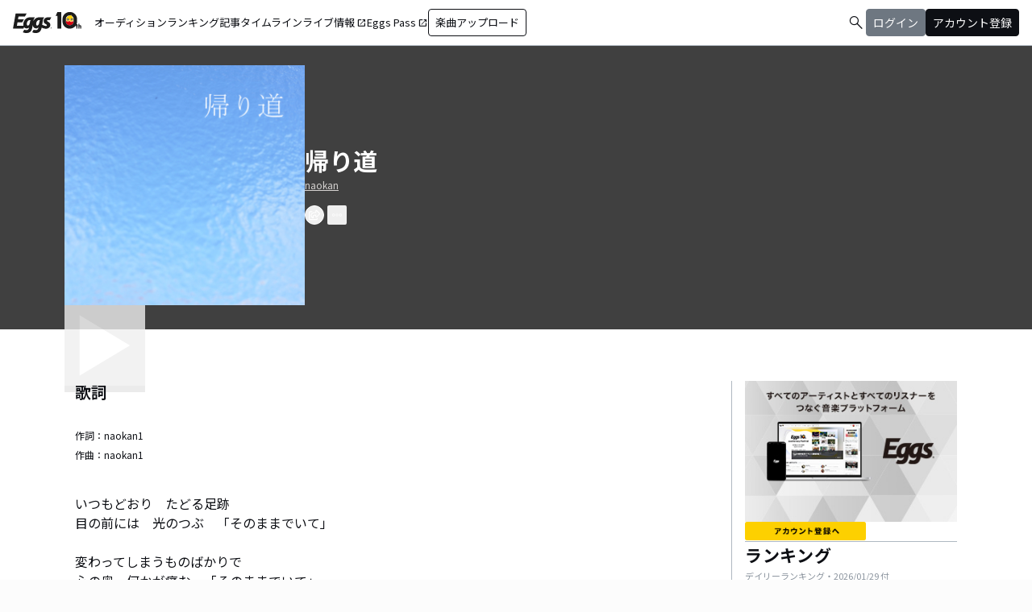

--- FILE ---
content_type: application/javascript; charset=UTF-8
request_url: https://eggs.mu/community-assets/_next/static/chunks/9738-c6112fa0312dd91a.js
body_size: 5594
content:
"use strict";(self.webpackChunk_N_E=self.webpackChunk_N_E||[]).push([[9738],{5353:(e,s,t)=>{t.d(s,{L:()=>r});var n=t(95155);t(12115);var a=t(33823),i=t(7868);let r=e=>{let{ua:s,showAppModal:t,showAppLinkButton:r,setShowAppLinkButton:l}=e;return s.deviceType!==a.oh.UA_MOBILE?null:(0,n.jsxs)(n.Fragment,{children:[(0,n.jsx)("div",{className:"bg-zinc-100 p-[10px] h-[60px]",children:(0,n.jsx)("button",{className:"w-full h-full bg-yellow-400 rounded shadow-md hover:shadow-none hover:rounded",onClick:()=>{(0,i.C)({category:i.g.NAV_TO_APP,label:"ヘッダーAPP訴求ボタン"}),t(!0)},children:"公式プレイヤー(無料)でサクサク連続再生"})}),r&&(0,n.jsx)("div",{className:"fixed z-20 bottom-dimension-space-xl w-full",children:(0,n.jsx)("div",{className:"flex justify-center h-dimension-space-xl",children:(0,n.jsxs)("div",{className:"flex flex-row justify-center items-center text-sm w-[170px] bg-yellow-400 px-dimension-space-s py-[10px] rounded-xl shadow-md hover:shadow-none hover:rounded-xl",children:[(0,n.jsx)("button",{onClick:()=>{(0,i.C)({category:i.g.NAV_TO_APP,label:"ポップアップAPP訴求ボタン"}),t(!0)},children:"アプリで聴く"}),(0,n.jsx)("button",{className:"ml-[10px] pl-[10px] border-l border-color-semantic-stroke-explicit",onClick:()=>l(!1),children:(0,n.jsx)("img",{onClick:()=>{(0,i.C)({category:i.g.NAV_TO_APP,label:"ポップアップを閉じる"})},src:a.qy,alt:"close",className:"size-5"})})]})})})]})}},8739:(e,s,t)=>{t.d(s,{s:()=>l});var n=t(95155),a=t(12115),i=t(68427),r=t(6172);let l=e=>{let{userInfo:s,artistData:t,musicId:l,playlistId:c,page:o}=e,[d,m]=(0,a.useState)(!1);return(0,n.jsxs)(n.Fragment,{children:[(0,n.jsxs)("button",{onClick:()=>m(!0),className:"".concat("group inline-flex items-center justify-center size-dimension-space-l ml-dimension-space-xs rounded-sm md:bottom-[-20px] md:right-1 transition"," ").concat("trackdetail"===o||"playlist"===o?"text-white":"text-gray-400 hover:text-gray-800"),"aria-label":"report",children:[(0,n.jsx)(r.sFv,{className:"group-hover:hidden"}),(0,n.jsx)(r.L1i,{className:"hidden group-hover:block"})]}),d&&(0,n.jsx)(i.K,{onClose:()=>m(!1),userInfo:s,artistData:t,musicId:l,playlistId:c})]})}},9179:(e,s,t)=>{t.d(s,{p:()=>n});var n=function(e){return e[e.UNSTARTED=-1]="UNSTARTED",e[e.ENDED=0]="ENDED",e[e.PLAYING=1]="PLAYING",e[e.PAUSED=2]="PAUSED",e[e.BUFFERING=3]="BUFFERING",e[e.CUED=5]="CUED",e}({})},19579:(e,s,t)=>{function n(e){let s=function(e){let s=e.match(/^.*(youtu.be\/|v\/|u\/\w\/|embed\/|watch\?v=|&v=)([^#&?]*).*/);return s&&11===s[2].length?s[2]:""}(e);return"https://img.youtube.com/vi/".concat(s,"/0.jpg")}t.d(s,{A:()=>a,I:()=>n});let a=e=>{try{return new URL(e).searchParams.get("v")}catch(e){return null}}},36285:(e,s,t)=>{t.d(s,{O:()=>a});var n=t(33823);let a=e=>{let{elementId:s,videoId:t,onReady:a,onStateChange:i,autoplay:r=n.dO.OFF,mute:l=n.dO.OFF,loop:c=n.dO.OFF,controls:o=n.wv.Display,fs:d=n.wv.Display,playsinline:m=n.bU.Enable,enablejsapi:x=n.bU.Enable,rel:p=n.wv.Hidden,origin:h="".concat("https://eggs.mu")}=e,u={autoplay:r,mute:l,loop:c,controls:o,fs:d,playsinline:m,enablejsapi:x,rel:p,origin:h},g=()=>{let e=new window.YT.Player(s,{playerVars:u,events:{onReady:()=>{a(e),t&&e.cueVideoById(t)},onStateChange:i}})};if(window.YT&&"function"==typeof window.YT.Player)g();else{var b;let e=document.createElement("script");e.src="https://www.youtube.com/iframe_api";let s=document.getElementsByTagName("script")[0];null==s||null==(b=s.parentNode)||b.insertBefore(e,s),window.onYouTubeIframeAPIReady=g}}},49522:(e,s,t)=>{t.d(s,{q:()=>o});var n=t(95155),a=t(12115),i=t(52619),r=t.n(i),l=t(33823),c=t(7868);let o=e=>{let{ua:s,artistName:t,musicId:i,playlistId:o,onClose:d}=e,m=(0,a.useRef)(null);return(0,a.useEffect)(()=>{let e=e=>{"Escape"===e.key&&d()};return window.addEventListener("keydown",e),()=>window.removeEventListener("keydown",e)},[d]),(0,n.jsx)("div",{ref:m,onClick:e=>{var s;if(!m.current)return;let t=null==(s=m.current)?void 0:s.querySelector(".relative");t&&t.contains(e.target)||d()},className:"fixed top-0 left-0 z-50 size-full bg-white bg-opacity-90",children:(0,n.jsx)("div",{className:"fixed inset-0 flex justify-center items-center",children:(0,n.jsxs)("div",{className:"relative",children:[(0,n.jsx)("button",{onClick:d,className:"absolute -top-[25px] right-0 z-10",children:(0,n.jsx)("img",{src:l.qy,alt:"close",className:"size-dimension-space-l"})}),(0,n.jsxs)("div",{className:"grid grid-cols-1 gap-dimension-space-l px-dimension-space-s py-3",children:[(0,n.jsxs)("div",{className:"bg-yellow-400 text-black rounded p-dimension-space-s tracking-widest flex justify-center items-center shadow-md hover:shadow-none hover:rounded",children:[s.os===l.B7.IOS&&(0,n.jsx)("a",{onClick:()=>{(0,c.C)({category:c.g.NAV_TO_APP,label:"アプリをダウンロードする(IOS)"})},href:"https://apps.apple.com/jp/app/id1016784177",target:"_blank",children:"アプリをダウンロードする(無料)"}),s.os!==l.B7.IOS&&(0,n.jsx)("a",{onClick:()=>{(0,c.C)({category:c.g.NAV_TO_APP,label:"アプリをダウンロードする(Android)"})},href:"https://play.google.com/store/apps/details?id=mu.eggs.recochoku&hl=ja",target:"_blank",children:"アプリをダウンロードする(無料)"})]}),(0,n.jsx)("div",{className:"bg-yellow-400 text-black rounded p-dimension-space-s tracking-widest flex justify-center items-center shadow-md hover:shadow-none hover:rounded",children:i?(0,n.jsx)(r(),{onClick:()=>{(0,c.C)({category:c.g.NAV_TO_APP,label:"アプリを開く"})},href:"".concat("https://app.eggs.mu","/share?target=music&artistName=").concat(t,"&musicId=").concat(i),prefetch:!1,children:"アプリを開く"}):t?(0,n.jsx)(r(),{onClick:()=>{(0,c.C)({category:c.g.NAV_TO_APP,label:"アプリを開く"})},href:"".concat("https://app.eggs.mu","/share?target=artist&artistName=").concat(t),prefetch:!1,children:"アプリを開く"}):(0,n.jsx)(r(),{onClick:()=>{(0,c.C)({category:c.g.NAV_TO_APP,label:"アプリを開く"})},href:"".concat("https://app.eggs.mu","/share?target=playlist&playlistId=").concat(o),prefetch:!1,children:"アプリを開く"})})]})]})})})}},66982:(e,s,t)=>{t.d(s,{Z:()=>h});var n=t(95155),a=t(12115),i=t(71919),r=t(8468),l=t(22796);let c={vlong:"w360",oblong:"w400"},o=e=>{let{embedHash:s}=e,[t,i]=(0,a.useState)("vlong"),[r,l]=(0,a.useState)(c.vlong),o={w360:461,w400:130}[r]||460;return(0,n.jsxs)("div",{className:"bg-white p-dimension-space-l rounded shadow-md space-y-dimension-space-l",children:[(0,n.jsxs)("div",{children:[(0,n.jsx)("label",{className:"block font-medium mb-dimension-space-xs",children:"埋め込みコード"}),(0,n.jsx)("input",{type:"text",value:'<iframe src="'.concat("https://eggs.mu","/player/embed/").concat(s,"?layout=").concat(t,"&size=").concat(r,'"></iframe>'),readOnly:!0,className:"w-full p-dimension-space-s border text-xs bg-gray-100"})]}),(0,n.jsxs)("div",{className:"text-sm text-gray-500 mb-dimension-space-s",children:["ご自分のサイトでEmbeddableプレイヤーを表示することで、",(0,n.jsx)("a",{href:"https://eggs.mu/support",className:"text-blue-500",target:"_blank",rel:"noopener noreferrer",children:"Eggs 利用規約"}),"に同意したことになります。"]}),(0,n.jsxs)("div",{children:[(0,n.jsx)("p",{className:"font-semibold mb-dimension-space-s",children:"Layout"}),(0,n.jsxs)("div",{className:"flex gap-dimension-space-m",children:[(0,n.jsx)("div",{className:"".concat("vlong"===t?"border-b-2 border-yellow-400":""),children:(0,n.jsx)("button",{className:"cursor-pointer border p-1 rounded inline-block",onClick:()=>{i("vlong"),l(c.vlong)},children:(0,n.jsx)("img",{src:"".concat("https://eggs.mu","/v1/img/embed/tabs-embed-layout-vlong.png"),alt:"vlong"})})}),(0,n.jsx)("div",{className:"".concat("oblong"===t?"border-b-2 border-yellow-400":""),children:(0,n.jsx)("button",{className:"cursor-pointer border p-1 rounded inline-block",onClick:()=>{i("oblong"),l(c.oblong)},children:(0,n.jsx)("img",{src:"".concat("https://eggs.mu","/v1/img/embed/tabs-embed-layout-oblong.png"),alt:"oblong"})})})]})]}),(0,n.jsx)("div",{className:"bg-gray-100 p-[10px] md:w-[400px]",children:(0,n.jsx)("iframe",{className:"w-full",style:{overflow:"hidden",height:o},id:"pw-preview",src:"".concat("https://eggs.mu","/player/embed/").concat(s,"?layout=").concat(t,"&size=").concat(r)})})]})};var d=t(33823),m=t(33828),x=t(70898),p=t(7868);let h=e=>{let{onClose:s,ua:t,artistData:c,musicId:h,playlistId:u,productType:g}=e,b=(0,a.useRef)(null),[y,v]=(0,a.useState)("share"),[j,f]=(0,a.useState)(""),[w,N]=(0,a.useState)(""),[k,C]=(0,a.useState)("");(0,a.useEffect)(()=>{let e=!0;return(async()=>{try{let s;h?s=await (0,l.er)("music",h):(null==c?void 0:c.artistId.toString())?s=await (0,l.er)("artist",c.artistId.toString()):u&&(s=await (0,l.er)("playlist",u));let t=null==s?void 0:s.shareWording;e&&N(t||"")}catch(s){i.A.warn("getText: ".concat(s)),e&&N("")}})(),()=>{e=!1}},[]),(0,a.useEffect)(()=>{let e=e=>{"Escape"===e.key&&s()};return window.addEventListener("keydown",e),()=>window.removeEventListener("keydown",e)},[s]);let E=async()=>{if(h&&c)try{let e=await (0,l.yS)(c.artistName,h);(null==e?void 0:e.key)&&(C(e.key),v("embed"),(0,p.C)({category:p.g.SHARE,label:"Embedタブ"}))}catch(e){i.A.error("fetchEmbedHash: ".concat(e))}};return(0,n.jsx)("div",{ref:b,onClick:e=>{e.target===b.current&&s()},className:"fixed inset-0 z-20 bg-black bg-opacity-30 flex justify-center items-center pt-dimension-space-xxl",children:(0,n.jsxs)("div",{className:"relative w-[90%] max-w-sm md:max-w-xl bg-white p-dimension-space-m text-black rounded",children:[(0,n.jsx)("button",{onClick:s,className:"absolute -top-[25px] right-0 z-10",children:(0,n.jsx)("img",{src:d.qy,alt:"close",className:"size-dimension-space-l"})}),(0,n.jsxs)("div",{className:"flex justify-center mb-dimension-space-m",children:[(0,n.jsx)("button",{className:"px-dimension-space-m py-dimension-space-s text-2xl text-neutral-700 font-bold hover:opacity-70 ".concat("share"===y?"border-b-2 border-yellow-400":""),onClick:()=>{v("share"),(0,p.C)({category:p.g.SHARE,label:"Shareタブ"})},children:"Share"}),h&&g&&g===d.$U.Audio&&t.deviceType!==d.oh.UA_MOBILE&&(0,n.jsx)("button",{className:"px-dimension-space-m py-dimension-space-s text-2xl text-neutral-700 font-bold hover:opacity-70 ".concat("embed"===y?"border-b-2 border-yellow-400":""),onClick:E,children:"Embed"})]}),"share"===y&&(0,n.jsxs)("div",{className:"bg-zinc-100 p-dimension-space-m",children:[j&&(0,n.jsx)("div",{className:"mb-dimension-space-m text-center text-sm text-red-600 font-semibold",children:j}),(0,n.jsxs)("div",{className:"bg-white flex justify-center",children:[(0,n.jsx)("div",{className:"m-dimension-space-m",children:(0,n.jsx)("button",{onClick:()=>{try{if(w){f("");let e="https://twitter.com/intent/tweet?text=".concat(encodeURIComponent(w));window.open(e,"_blank","noopener,noreferrer"),(0,p.C)({category:p.g.SHARE,label:"Twitter"})}else f("Xでのシェアに失敗しました。")}catch(e){i.A.error("handleShareToX: ".concat(e)),f("Xでのシェアに失敗しました。")}},children:(0,n.jsx)(m.TCj,{className:"size-14"})})}),(0,n.jsx)("div",{className:"m-dimension-space-m",children:(0,n.jsx)("button",{onClick:()=>{try{if(w){f("");let e="https://www.facebook.com/sharer.php?quote=".concat(encodeURIComponent(w),"&u=").concat(h&&(null==c?void 0:c.artistId.toString())?(0,r.so)(c.artistName,h):(null==c?void 0:c.artistId.toString())?(0,r.q3)(c.artistName):"");window.open(e,"_blank","noopener,noreferrer"),(0,p.C)({category:p.g.SHARE,label:"Facebook"})}else f("Facebookでのシェアに失敗しました。")}catch(e){i.A.error("handleShareToFacebook: ".concat(e)),f("Facebookでのシェアに失敗しました。")}},children:(0,n.jsx)(x.iYk,{className:"size-14"})})})]})]}),"embed"===y&&(0,n.jsx)("div",{className:"bg-zinc-100 p-dimension-space-m border-6",children:(0,n.jsx)("div",{className:"bg-white flex justify-center",children:(0,n.jsx)("div",{className:"max-h-[65vh] overflow-y-auto",children:(0,n.jsx)(o,{embedHash:k})})})})]})})}},68427:(e,s,t)=>{t.d(s,{K:()=>d});var n=t(95155),a=t(12115),i=t(33823),r=t(71919),l=t(22796);let c=e=>{let{artistData:s,musicId:t,playlistId:c,onCancel:o}=e,[d,m]=(0,a.useState)(null),[x,p]=(0,a.useState)(""),[h,u]=(0,a.useState)(!0),[g,b]=(0,a.useState)(!1),y=(0,a.useRef)(null),v=i.sh;(0,a.useEffect)(()=>{x.trim().length<101?u(!0):u(!1)},[x]),(0,a.useEffect)(()=>{let e=e=>{"Escape"===e.key&&o()};return window.addEventListener("keydown",e),()=>window.removeEventListener("keydown",e)},[o]);let j=async()=>{if(!d||""===x.trim()||!1===h)return;let e={screenId:"WEB",artistId:(null==s?void 0:s.artistId)||0,musicId:t||"",playlistId:c||"",category:d,reportDetail:x};try{(await (0,l.f5)(JSON.stringify(e))).status&&b(!0)}catch(e){r.A.error("handleSubmit: ".concat(e))}};return(0,n.jsx)("div",{ref:y,onClick:e=>{y.current&&e.target===y.current&&o()},className:"fixed inset-0 z-30 bg-black bg-opacity-30 flex justify-center items-center pt-[50px]",children:(0,n.jsxs)("div",{className:"relative w-[90%] max-w-sm",children:[(0,n.jsx)("button",{onClick:o,className:"absolute -top-[25px] right-0 z-10",children:(0,n.jsx)("img",{src:i.qy,alt:"close",className:"size-dimension-space-l"})}),!g&&(0,n.jsxs)("div",{className:"bg-white rounded-lg p-dimension-space-m flex flex-col max-h-[80vh]",children:[(0,n.jsxs)("div",{className:"overflow-y-auto",children:[(0,n.jsx)("div",{className:"font-bold text-sm mb-dimension-space-xs",children:(0,n.jsx)("p",{children:"不適切と思われる内容を報告"})}),(0,n.jsxs)("div",{className:"text-xs mb-dimension-space-xs",children:[(0,n.jsx)("p",{children:"ご質問や要望などのお問い合わせには返答できません。"}),(0,n.jsxs)("p",{children:["お問い合わせは",(0,n.jsx)("a",{href:"https://help.eggs.mu/",target:"_blank",className:"text-color-semantic-text-link",children:" よくある質問 / お問い合わせ "}),"より受け付けております。"]})]}),(0,n.jsx)("div",{className:"font-bold text-sm mb-dimension-space-xs",children:(0,n.jsx)("p",{children:"違反内容を選択してください。"})}),(0,n.jsx)("div",{className:"space-y-dimension-space-xs",children:v.map(e=>(0,n.jsxs)("label",{className:"flex items-center text-xs space-x-dimension-space-s",children:[(0,n.jsx)("input",{type:"checkbox",checked:d===e.id,onChange:()=>m(d===e.id?null:e.id),className:"form-checkbox text-gray-600 accent-gray-500",value:e.id}),(0,n.jsx)("span",{children:e.value})]},e.id))}),(0,n.jsx)("div",{id:"reason",className:"font-bold text-sm my-dimension-space-xs",children:(0,n.jsx)("p",{children:"通報理由を記入してください。※必須"})}),(0,n.jsx)("textarea",{id:"reason",maxLength:110,rows:4,placeholder:"問題となる箇所と具体的な内容を記入してください(100文字以内)。",className:"w-full block border rounded p-dimension-space-xs text-xs focus:outline-none",onFocus:e=>{e.currentTarget.style.borderWidth="2px",e.currentTarget.style.borderColor="gray"},onBlur:e=>{e.currentTarget.style.borderWidth="1px"},value:x,onChange:e=>p(e.target.value)}),h?(0,n.jsxs)("p",{className:"text-xs text-gray-500 text-right",children:[x.trim().length,"/100"]}):(0,n.jsxs)("p",{className:"text-xs text-red-500 text-right",children:["文字数制限を超えています。",x.trim().length,"/100"]})]}),(0,n.jsxs)("div",{className:"grid grid-cols-2 gap-dimension-space-l mt-dimension-space-s sticky bottom-0 bg-white",children:[(0,n.jsx)("button",{onClick:o,className:"px-dimension-space-m py-dimension-space-xs bg-gray-300 rounded hover:bg-gray-400 transition",children:"キャンセル"}),(0,n.jsx)("button",{onClick:j,disabled:!d||""===x.trim(),className:"px-dimension-space-m py-dimension-space-xs bg-gray-600 text-white rounded hover:bg-gray-700 transition disabled:opacity-50",children:"送信"})]})]}),g&&(0,n.jsxs)("div",{className:"bg-white rounded-lg p-dimension-space-l max-h-[80vh]",children:[(0,n.jsx)("div",{className:"font-bold px-9 mb-8 flex justify-center",children:(0,n.jsx)("p",{children:"送信が完了しました"})}),(0,n.jsx)("div",{className:"flex justify-center items-end",children:(0,n.jsx)("button",{onClick:o,className:"max-w-[120px] px-9 py-dimension-space-s bg-gray-300 rounded flex justify-center hover:bg-gray-600 hover:text-white transition",children:"閉じる"})})]})]})})};var o=t(35851);let d=e=>{let{onClose:s,userInfo:t,artistData:r,musicId:l,playlistId:d}=e,m=(0,a.useRef)(null),[x,p]=(0,a.useState)(!1);return(0,a.useEffect)(()=>{let e=e=>{"Escape"===e.key&&s()};return window.addEventListener("keydown",e),()=>window.removeEventListener("keydown",e)},[s]),(0,n.jsx)("div",{ref:m,onClick:e=>{e.target!==m.current||x||s()},className:"fixed inset-0 z-20 bg-black bg-opacity-30 flex justify-center items-center pt-[50px]",children:(0,n.jsxs)("div",{className:"relative w-[90%] max-w-sm",children:[(0,n.jsx)("button",{onClick:s,className:"absolute -top-[25px] right-0 z-10",children:(0,n.jsx)("img",{src:i.qy,alt:"close",className:"size-dimension-space-l"})}),!x&&(0,n.jsxs)("div",{className:"grid grid-cols-1 gap-dimension-space-s px-dimension-space-s py-3",children:[(0,n.jsx)("div",{className:"bg-white text-black rounded-lg p-dimension-space-m tracking-widest font-bold flex justify-center items-center hover:bg-neutral-500 hover:text-white hover:rounded",onClick:()=>p(!0),children:"違反を報告する"}),(0,n.jsx)("div",{className:"bg-white text-black rounded-lg p-dimension-space-m tracking-widest font-bold flex justify-center items-center hover:bg-neutral-500 hover:text-white hover:rounded",onClick:s,children:"キャンセル"})]}),x&&null!==t&&(0,n.jsx)(c,{artistData:r,musicId:l,playlistId:d,onCancel:s}),x&&null===t&&(0,n.jsxs)("div",{className:"bg-white w-auto p-dimension-space-l",children:[(0,n.jsx)("div",{className:"text-[12px] mb-[12px] md:text-[14px] md:mb-[14px] flex justify-items justify-center",children:"ログインするとご利用いただけます。"}),(0,n.jsx)(o.A,{type:"login",children:(0,n.jsx)("div",{className:"w-full bg-yellow-300 text-black font-bold tracking-widest rounded-[5px] p-[10px] text-[14px] flex justify-center md:p-[14px] md:text-[18px] hover:opacity-80",children:"ログイン"})}),(0,n.jsxs)("div",{className:"text-[12px] mt-[12px] md:mt-[14px] md:text-[14px] flex justify-items justify-center",children:["アカウント登録は",(0,n.jsx)(o.A,{type:"signup",className:"underline cursor-pointer hover:opacity-50",children:"こちら"})]})]})]})})}},86585:(e,s,t)=>{t.d(s,{v:()=>l});var n=t(95155),a=t(12115),i=t(66982),r=t(70898);let l=e=>{let{ua:s,artistData:t,musicId:l,playlistId:c,productType:o,page:d}=e,[m,x]=(0,a.useState)(!1);return(0,n.jsxs)(n.Fragment,{children:[(0,n.jsxs)("button",{onClick:()=>x(!0),className:"".concat("group inline-flex items-center justify-center size-dimension-space-l rounded-full md:bottom-[-20px] md:right-1 transition"," ").concat("trackdetail"===d||"playlist"==d?"text-white border border-white":"text-gray-400 border border-gray-400 hover:bg-gray-800 hover:text-white hover:border-white"),"aria-label":"share",children:[(0,n.jsx)(r._3u,{className:"group-hover:hidden"}),(0,n.jsx)(r.A$,{className:"hidden group-hover:block"})]}),m&&(0,n.jsx)(i.Z,{onClose:()=>x(!1),ua:s,artistData:t,musicId:l,playlistId:c,productType:o})]})}}}]);